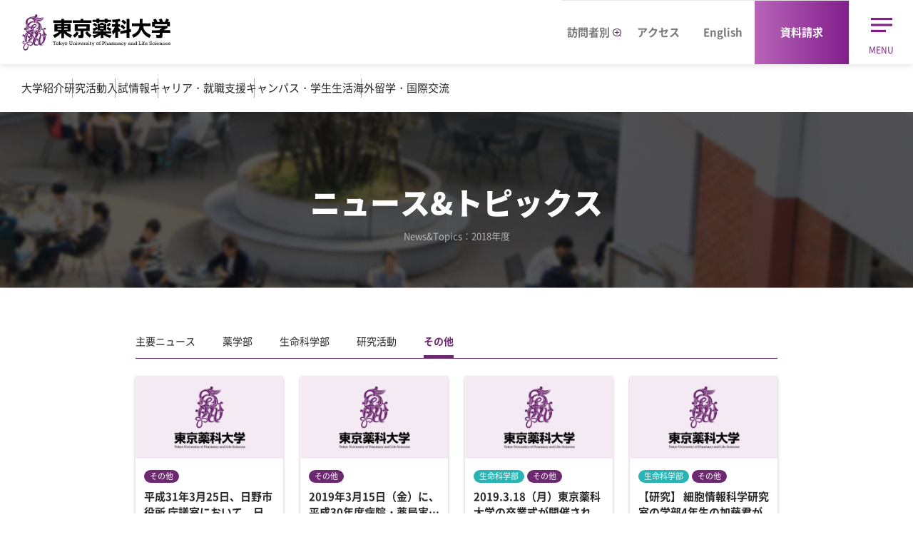

--- FILE ---
content_type: text/html
request_url: https://www.toyaku.ac.jp/newstopics/2018/?cat=cat05
body_size: 42119
content:
<!DOCTYPE html>
<html lang="ja">
<head>
<meta charset="UTF-8">
<!-- Google Tag Manager -->
<script>(function(w,d,s,l,i){w[l]=w[l]||[];w[l].push({'gtm.start':
new Date().getTime(),event:'gtm.js'});var f=d.getElementsByTagName(s)[0],
j=d.createElement(s),dl=l!='dataLayer'?'&l='+l:'';j.async=true;j.src=
'https://www.googletagmanager.com/gtm.js?id='+i+dl;f.parentNode.insertBefore(j,f);
})(window,document,'script','dataLayer','GTM-W6LKXSK');</script>
<!-- End Google Tag Manager -->

<meta http-equiv="X-UA-Compatible" content="IE=edge">
<meta name="viewport" content="width=device-width,initial-scale=1">
<meta name="format-detection" content="telephone=no">
<meta name="description" content="東京薬科大学の「ニュース&amp;トピックス - 2018年度」をご紹介します。東京薬科大学の最新情報やお知らせ、大学の取り組み、研究活動、入試情報などを配信しています。">
<title>ニュース&amp;トピックス - 2018年度｜東京薬科大学</title>
<meta property="og:url" content="https://www.toyaku.ac.jp/newstopics/2018/">
<meta property="og:type" content="article">
<meta property="og:title" content="ニュース&amp;トピックス - 2018年度｜東京薬科大学">
<meta property="og:description" content="東京薬科大学の「ニュース&amp;トピックス - 2018年度」をご紹介します。東京薬科大学の最新情報やお知らせ、大学の取り組み、研究活動、入試情報などを配信しています。">
<meta property="og:image" content="https://www.toyaku.ac.jp/common/images/img-ogp-01.jpg">
<meta name="twitter:card" content="summary_large_image">
<link rel="canonical" href="https://www.toyaku.ac.jp/newstopics/2018/">
<link rel="icon" href="/favicon.ico">
<link rel="apple-touch-icon" href="/apple-touch-icon.jpg">
<link rel="stylesheet" href="/common/css/common.css?202511171200">
<script src="/common/js/init.js" async></script>
<script src="/common/js/run.js" defer></script>
<script src="/common/js/top.js" defer></script>

</head>
<body class="cat">
<!-- ======================== Header START =================================== -->
<!-- Google Tag Manager (noscript) -->
<noscript><iframe src="https://www.googletagmanager.com/ns.html?id=GTM-W6LKXSK"
height="0" width="0" style="display:none;visibility:hidden"></iframe></noscript>
<!-- End Google Tag Manager (noscript) -->

<header class="site-header-top">
<div class="header-top-content">
<div class="header-top-wrapper">
<h1 class="header-top-logo">
<a href="/">
<img src="/common/images/logo.svg" alt="東京薬科大学 Tokyo University of Pharmacy and Life Sciences">
</a>
</h1><!-- /.header-top-logo -->

<div class="header-top-main-content">
<div class="header-top-main-nav">
<ul>
<li class="visitor"><a class="visitor visitor-btn" href="/search.html"><span>訪問者別</span><img class="ico-modal" src="/common/images/ico-modal-02.svg" alt="モーダルウィンドウで開きます"></a>
<div class="visitor-content-wrap">
<div class="visitor-content">
<div class="visitor-content-inner">

<div class="item">
<p class="hdg">訪問者別メニュー</p>

<div class="header-top-visitor-panel">
<a href="/examinee/" class="header-top-visitor-panel-item">
<p class="header-top-visitor-panel-item__title"><b>受験生の方</b></p>
<div class="header-top-visitor-panel-item__image"><img src="/common/images/img-menu-01.jpg" alt=""></div>
</a><!-- /.header-top-visitor-panel-item -->

<a href="/parents/" class="header-top-visitor-panel-item">
<p class="header-top-visitor-panel-item__title"><b>保護者高校教員の方</b></p>
<div class="header-top-visitor-panel-item__image"><img src="/common/images/img-menu-02.jpg" alt=""></div>
</a><!-- /.header-top-visitor-panel-item -->

<a href="/students/" class="header-top-visitor-panel-item">
<p class="header-top-visitor-panel-item__title"><b>在学生の方</b></p>
<div class="header-top-visitor-panel-item__image"><img src="/common/images/img-menu-03.jpg" alt=""></div>
</a><!-- /.header-top-visitor-panel-item -->

<a href="/graduates/" class="header-top-visitor-panel-item">
<p class="header-top-visitor-panel-item__title"><b>卒業生の方</b></p>
<div class="header-top-visitor-panel-item__image"><img src="/common/images/img-menu-04.jpg" alt=""></div>
</a><!-- /.header-top-visitor-panel-item -->

<a href="/recruiters/" class="header-top-visitor-panel-item">
<p class="header-top-visitor-panel-item__title"><b>採用担当の方</b></p>
<div class="header-top-visitor-panel-item__image"><img src="/common/images/img-menu-05.jpg" alt=""></div>
</a><!-- /.header-top-visitor-panel-item -->

<a href="/about/fund-support/" class="header-top-visitor-panel-item">
<p class="header-top-visitor-panel-item__title"><b>ご支援をお考えの方</b></p>
<div class="header-top-visitor-panel-item__image"><img src="/common/images/img-menu-06.jpg" alt=""></div>
</a><!-- /.header-top-visitor-panel-item -->
</div><!-- /.header-top-visitor-panel -->


</div><!-- /.item -->
</div><!-- /.visitor-content-inner -->
</div><!-- /.visitor-content -->
</div><!-- /.visitor-content-wrap -->
</li>
<li><a href="/access-bus/">アクセス</a></li>
<li><a href="/en/">English</a></li>
<li class="header-top-visitor-panel--request"><a href="/request/">資料請求</a></li>
</ul>
</div><!-- /.header-top-main-nav -->

<ul class="header-top-main-link">
<li class="header-top-main-menu"><button class="header-top-main-menu-btn" type="button"><span>MENU</span></button>
<div class="header-top-main-menu-content">


<div class="top-navigation">
<div class="top-navigation-inner">
<div class="top-navigation-wrapper">

<div class="top-navigation-item js-top-toggle">
<p class="top-navigation-item__heading js-top-toggle-hook">大学紹介</p>
<div class="js-top-toggle-content">
<div class="top-navigation-item__content">
<ul class="top-navigation-item__list link-list-a">
<li class="top-navigation-item__list-item"><a href="/about/" class="top-navigation-item__list-link"><b>大学紹介TOP</b></a></li>
<li class="top-navigation-item__list-item"><a href="/about/message/" class="top-navigation-item__list-link">理事長・学長挨拶</a></li>
<li class="top-navigation-item__list-item"><a href="/about/philosophy/" class="top-navigation-item__list-link">理念</a></li>
<li class="top-navigation-item__list-item"><a href="/about/effort/" class="top-navigation-item__list-link">東京薬科大学の取り組み</a></li>
<li class="top-navigation-item__list-item"><a href="/examinee/number-value/" class="top-navigation-item__list-link">数字で見る東薬</a></li>
<li class="top-navigation-item__list-item"><a href="/about/association/" class="top-navigation-item__list-link">東薬会</a></li>
<li class="top-navigation-item__list-item"><a href="/about/fund-support/" class="top-navigation-item__list-link">ご支援のお願い</a></li>
</ul>
</div><!-- /.content -->
</div><!-- /.js-top-toggle-content -->
</div><!-- /.top-navigation-item -->

<div class="top-navigation-item js-top-toggle">
<p class="top-navigation-item__heading js-top-toggle-hook">入試情報</p>
<div class="js-top-toggle-content">
<div class="top-navigation-item__content">
<ul class="top-navigation-item__list link-list-a">
<li class="top-navigation-item__list-item"><a href="/admissions/" class="top-navigation-item__list-link"><b>入試情報TOP</b></a></li>
<li class="top-navigation-item__list-item"><a href="/admissions/about/info-pharmacy/" class="top-navigation-item__list-link">薬学部 入試概要</a></li>
<li class="top-navigation-item__list-item"><a href="/admissions/about/info-lifescience/" class="top-navigation-item__list-link">生命科学部 入試概要</a></li>
<li class="top-navigation-item__list-item"><a href="/admissions/#anc-01" class="top-navigation-item__list-link">入試データ</a></li>
<li class="top-navigation-item__list-item"><a href="/admissions/expenses/" class="top-navigation-item__list-link">学費・奨学金制度</a></li>
</ul>
</div><!-- /.content -->
</div><!-- /.js-top-toggle-content -->
</div><!-- /.top-navigation-item -->

<div class="top-navigation-item js-top-toggle">
<p class="top-navigation-item__heading js-top-toggle-hook">キャンパス・学生生活</p>
<div class="js-top-toggle-content">
<div class="top-navigation-item__content">
<ul class="top-navigation-item__list link-list-a">
<li class="top-navigation-item__list-item"><a href="/campus/" class="top-navigation-item__list-link"><b>キャンパス・学生生活TOP</b></a></li>
<li class="top-navigation-item__list-item"><a href="/campus/#anc-02" class="top-navigation-item__list-link">八王子キャンパス</a></li>
<li class="top-navigation-item__list-item"><a href="/campus/dormitory/" class="top-navigation-item__list-link">学生寮</a></li>
<li class="top-navigation-item__list-item"><a href="/campus/club/" class="top-navigation-item__list-link">クラブ・同好会紹介</a></li>
<li class="top-navigation-item__list-item"><a href="/campus/hachioji/plant/" class="top-navigation-item__list-link">薬用植物園</a></li>
<li class="top-navigation-item__list-item"><a href="https://lib-news.toyaku.ac.jp" class="top-navigation-item__list-link" target="_blank">図書館<img class="ico-external" src="/common/images/ico-external-01.svg" alt="別ウィンドウで開きます"></a></li>
<li class="top-navigation-item__list-item"><a href="https://archives.toyaku.ac.jp" class="top-navigation-item__list-link" target="_blank">史料館<img class="ico-external" src="/common/images/ico-external-01.svg" alt="別ウィンドウで開きます"></a></li>
</ul>
</div><!-- /.content -->
</div><!-- /.js-top-toggle-content -->
</div><!-- /.top-navigation-item -->

<div class="top-navigation-item js-top-toggle">
<p class="top-navigation-item__heading js-top-toggle-hook">研究活動</p>
<div class="js-top-toggle-content">
<div class="top-navigation-item__content">
<ul class="top-navigation-item__list link-list-a">
<li class="top-navigation-item__list-item"><a href="/research/" class="top-navigation-item__list-link"><b>研究活動TOP</b></a></li>
<li class="top-navigation-item__list-item"><a href="/research/#anc-01" class="top-navigation-item__list-link">研究の特徴</a></li>
<li class="top-navigation-item__list-item"><a href="/research/advanced/" class="top-navigation-item__list-link">研究者が語る東薬の先端研究</a></li>
<li class="top-navigation-item__list-item"><a href="/research/labo/index-1.html" class="top-navigation-item__list-link">研究室一覧</a></li>
<li class="top-navigation-item__list-item"><a href="/examinee/search/#tab-02" class="top-navigation-item__list-link">興味ある研究を探す</a></li>
</ul>
</div><!-- /.content -->
</div><!-- /.js-top-toggle-content -->
</div><!-- /.top-navigation-item -->

<div class="top-navigation-item js-top-toggle">
<p class="top-navigation-item__heading js-top-toggle-hook">キャリア・就職支援</p>
<div class="js-top-toggle-content">
<div class="top-navigation-item__content">
<ul class="top-navigation-item__list link-list-a">
<li class="top-navigation-item__list-item"><a href="/career/" class="top-navigation-item__list-link"><b>キャリア・就職支援TOP</b></a></li>
<li class="top-navigation-item__list-item"><a href="/career/data/" class="top-navigation-item__list-link">進路就職データ</a></li>
<li class="top-navigation-item__list-item"><a href="/career/qualification/" class="top-navigation-item__list-link">薬剤師国家試験・資格取得</a></li>
<li class="top-navigation-item__list-item"><a href="/interview/alumni/" class="top-navigation-item__list-link">卒業生インタビュー</a></li>
<li class="top-navigation-item__list-item"><a href="/examinee/search/" class="top-navigation-item__list-link">職業・研究から探す</a></li>
<li class="top-navigation-item__list-item"><a href="/about/effort/society/pharmacist-seminar/" class="top-navigation-item__list-link">薬剤師勉強会</a></li>
</ul>
</div><!-- /.content -->
</div><!-- /.js-top-toggle-content -->
</div><!-- /.top-navigation-item -->

<div class="top-navigation-item js-top-toggle">
<p class="top-navigation-item__heading js-top-toggle-hook">海外留学・国際交流</p>
<div class="js-top-toggle-content">
<div class="top-navigation-item__content">
<ul class="top-navigation-item__list link-list-a">
<li class="top-navigation-item__list-item"><a href="/overseas/" class="top-navigation-item__list-link"><b>海外留学・国際交流TOP</b></a></li>
<li class="top-navigation-item__list-item"><a href="/overseas/study-abroad/" class="top-navigation-item__list-link">海外留学・海外研修</a></li>
<li class="top-navigation-item__list-item"><a href="/overseas/international/" class="top-navigation-item__list-link">国際交流</a></li>
<li class="top-navigation-item__list-item"><a href="/interview/students/?cat=cat02" class="top-navigation-item__list-link">在学生インタビュー</a></li>
</ul>
</div><!-- /.content -->
</div><!-- /.js-top-toggle-content -->
</div><!-- /.top-navigation-item -->
</div><!-- /.top-navigation-wrapper -->
</div><!-- /.top-navigation-inner -->
</div><!-- /.top-navigation -->


<a href="/request/" class="top-navigation-request">資料請求</a>

<div class="top-navigation-search">
<div class="_sitesearch-search">
<form class="_sitesearch-search-form" method="get" action="/search.html">
<input type="text" placeholder="キーワード" name="q" id="q" value="" title="search query" class="_sitesearch-search-input">
<input type="submit" name="検索" value="検索" class="_sitesearch-search-button">
<input type="hidden" name="ssr" value="group1:PF_FILETYPE:html">
</form>
</div>
</div><!-- /.top-navigation-search -->

<div class="top-navigation-sns">
<ul class="top-navigation-sns-link">
<li><a href="https://x.com/toyaku_univ_pr" target="_blank" tabindex="0"><img src="/common/images/icon-x.png" alt="X"></a></li>
<li><a href="http://nav.cx/aOXXIzB" target="_blank" tabindex="0"><img src="/common/images/icon-line.png" alt="LINE"></a></li>
<li><a href="https://www.youtube.com/channel/UCl-cMfF2HemS5aEhENE_HQA" target="_blank" tabindex="0"><img src="/common/images/icon-youtube.png" alt="youtube"></a></li>
<li><a href="https://www.instagram.com/tupls_pr/" target="_blank" tabindex="0"><img width="32" height="32" src="/common/images/icon-instagram.png" alt="instagram"></a></li>
<li><a href="https://www.facebook.com/toyakuuniversity" target="_blank" tabindex="0"><img src="/common/images/icon-facebook.png" alt="facebook"></a></li>
</ul><!-- /.top-navigation-sns-link -->
</div><!-- /.top-navigation-sns -->

</div><!-- /.header-top-target-wrap -->
</li>
</ul>
</div><!-- /.header-top-main-content -->
</div><!-- /.header-top-wrapper -->

<div class="header-top-sub-content header-top-sub-content--about">
<ul>
<li><a href="/about/">大学紹介</a></li>
<li><a href="/research/">研究活動</a></li>
<li><a href="/admissions/">入試情報</a></li>
<li><a href="/career/">キャリア・就職支援</a></li>
<li><a href="/campus/">キャンパス・学生生活</a></li>
<li><a href="/overseas/">海外留学・国際交流</a></li>
</ul>
</div><!-- /.header-top-sub-content -->

<div class="header-top-sub-content header-top-sub-content--department">
<ul>
<li class="_exam"><a href="/examinee/"><img src="/images/icon-index-01.svg" alt=""><span>受験生の方へ</span></a></li>
<li class="_pharm"><a href="/pharmacy/"><img src="/images/icon-index-02.svg" alt=""><span>薬学部</span></a></li>
<li class="_life-sci"><a href="/lifescience/"><img src="/images/icon-index-03.svg" alt=""><span>生命科学部</span></a></li>
</ul>
</div><!-- /.header-top-sub-content -->
</div>


</header>
<!-- ======================== Header END =================================== -->

<!-- ======================== Contents START ======================== -->
<main>
<div class="hdg-cat-a-wrap">
<img src="/common/images/bg-hdg-01.jpg" alt="">
<div class="hdg-cat-a-content">
<h1 class="hdg-cat-a">ニュース&amp;トピックス<span class="sub-txt">News&amp;Topics：2018年度</span></h1>
</div><!-- /.hdg-cat-a-content -->
</div>

<div class="site-contents">
<div class="site-contents-inner">

<div class="tab-a">
<div class="tab-list-wrap">
<div class="tab-list">
<div class="list-tab-wrap">
<ul class="list-tab-a">
<li><a href="/newstopics/2018/">主要ニュース</a></li>
<li><a href="/newstopics/2018/?cat=pharm">薬学部</a></li>
<li><a href="/newstopics/2018/?cat=life-sci">生命科学部</a></li>
<li><a href="/newstopics/2018/?cat=cat02">研究活動</a></li>
<li class="is-active"><a href="/newstopics/2018/?cat=cat05">その他</a></li>
</ul>
</div><!-- /.list-tab-wrap -->
</div><!-- /.tab-list -->
</div><!-- /.tab-list-wrap -->

<div class="tab-content">
<ul class="lyt-panel-a">
<li>
<a href="/newstopics/2018/0327_2958.html">
<div class="inner">
<div class="img _trim">
<img src="/newstopics/images/index-05.jpg" alt="日野市との相互協力・連携協定の締結について">
</div><!-- /.img -->
<div class="content">
<ul class="list-label-a">
<li class="other">その他</li>
</ul>
<p>平成31年3月25日、日野市役所 庁議室において、日野…</p>
</div><!-- /.content -->
<div class="content-info">
<ul class="list-info">
<li class="date">2019.03.27</li>
</ul><!-- /.list-info -->
</div><!-- /.content-info -->
</div><!-- /.inner -->
</a>
</li>
<li>
<a href="/newstopics/2018/0325_2963.html">
<div class="inner">
<div class="img _trim">
<img src="/newstopics/images/index-05.jpg" alt="平成30年度 実務実習合同報告会が開催されました">
</div><!-- /.img -->
<div class="content">
<ul class="list-label-a">
<li class="other">その他</li>
</ul>
<p>2019年3月15日（金）に、平成30年度病院・薬局実…</p>
</div><!-- /.content -->
<div class="content-info">
<ul class="list-info">
<li class="date">2019.03.25</li>
</ul><!-- /.list-info -->
</div><!-- /.content-info -->
</div><!-- /.inner -->
</a>
</li>
<li>
<a href="/lifescience/newstopics/2018/0325_2959.html">
<div class="inner">
<div class="img _trim">
<img src="/lifescience/newstopics/images/index-05.jpg" alt="2019.3.18（月）東京薬科大学の卒業式が開催されました。">
</div><!-- /.img -->
<div class="content">
<ul class="list-label-a">
<li class="life-sci">生命科学部</li>
<li class="other">その他</li>
</ul>
<p>2019.3.18（月）東京薬科大学の卒業式が開催されま...</p>
</div><!-- /.content -->
<div class="content-info">
<ul class="list-info">
<li class="date">2019.03.25</li>
</ul><!-- /.list-info -->
</div><!-- /.content-info -->
</div><!-- /.inner -->
</a>
</li>
<li>
<a href="/lifescience/newstopics/2018/0324_2997.html">
<div class="inner">
<div class="img _trim">
<img src="/lifescience/newstopics/images/index-05.jpg" alt="【研究】 細胞情報科学研究室の学部4年生の加藤君が農芸化学会優秀発表に選ばれました。">
</div><!-- /.img -->
<div class="content">
<ul class="list-label-a">
<li class="life-sci">生命科学部</li>
<li class="other">その他</li>
</ul>
<p>【研究】 細胞情報科学研究室の学部4年生の加藤君が農芸...</p>
</div><!-- /.content -->
<div class="content-info">
<ul class="list-info">
<li class="date">2019.03.24</li>
</ul><!-- /.list-info -->
</div><!-- /.content-info -->
</div><!-- /.inner -->
</a>
</li>
<li>
<a href="/pharmacy/newstopics/2018/0320_3086.html">
<div class="inner">
<div class="img _trim">
<img src="/pharmacy/newstopics/images/index-05.jpg" alt="薬学実務実習教育センター 勝山 壮 准教授が第4回AROMA RESEARCH論文賞を受賞しました">
</div><!-- /.img -->
<div class="content">
<ul class="list-label-a">
<li class="pharm">薬学部</li>
<li class="other">その他</li>
</ul>
<p>薬学実務実習教育センター 勝山 壮 准教授が第4回AR…</p>
</div><!-- /.content -->
<div class="content-info">
<ul class="list-info">
<li class="date">2019.03.20</li>
</ul><!-- /.list-info -->
</div><!-- /.content-info -->
</div><!-- /.inner -->
</a>
</li>
<li>
<a href="/newstopics/2018/0312_2966.html">
<div class="inner">
<div class="img _trim">
<img src="/newstopics/images/index-05.jpg" alt="長春中医薬大学（中国吉林省）の学生10名が来日し、本学で臨床研修を行いました。">
</div><!-- /.img -->
<div class="content">
<ul class="list-label-a">
<li class="other">その他</li>
</ul>
<p>2月18日（月）～22日（金）にかけて、協定校である中…</p>
</div><!-- /.content -->
<div class="content-info">
<ul class="list-info">
<li class="date">2019.03.12</li>
</ul><!-- /.list-info -->
</div><!-- /.content-info -->
</div><!-- /.inner -->
</a>
</li>
<li>
<a href="/lifescience/newstopics/2018/0308_3000.html">
<div class="inner">
<div class="img _trim">
<img src="/lifescience/newstopics/images/index-05.jpg" alt="3/8「オルガネラ接触場の形成機構と破綻による疾患」 で細胞情報科学の前本助教が発表しました。">
</div><!-- /.img -->
<div class="content">
<ul class="list-label-a">
<li class="life-sci">生命科学部</li>
<li class="other">その他</li>
</ul>
<p>3/8「オルガネラ接触場の形成機構と破綻による疾患」 ...</p>
</div><!-- /.content -->
<div class="content-info">
<ul class="list-info">
<li class="date">2019.03.08</li>
</ul><!-- /.list-info -->
</div><!-- /.content-info -->
</div><!-- /.inner -->
</a>
</li>
<li>
<a href="/newstopics/2018/0308_2970.html">
<div class="inner">
<div class="img _trim">
<img src="/newstopics/images/index-05.jpg" alt="東日本大震災から八周年にあたり追悼の意を表します">
</div><!-- /.img -->
<div class="content">
<ul class="list-label-a">
<li class="other">その他</li>
</ul>
<p>未曾有の被害をもたらした東日本大震災の発生から八年の月…</p>
</div><!-- /.content -->
<div class="content-info">
<ul class="list-info">
<li class="date">2019.03.08</li>
</ul><!-- /.list-info -->
</div><!-- /.content-info -->
</div><!-- /.inner -->
</a>
</li>
<li>
<a href="/newstopics/2018/0305_2971.html">
<div class="inner">
<div class="img _trim">
<img src="/newstopics/images/index-05.jpg" alt="2018年度 薬学部「米国臨床薬学研修」がUSCにて行われました">
</div><!-- /.img -->
<div class="content">
<ul class="list-label-a">
<li class="other">その他</li>
</ul>
<p>本学薬学部では毎年、協定校である南カリフォルニア大学（…</p>
</div><!-- /.content -->
<div class="content-info">
<ul class="list-info">
<li class="date">2019.03.05</li>
</ul><!-- /.list-info -->
</div><!-- /.content-info -->
</div><!-- /.inner -->
</a>
</li>
<li>
<a href="/lifescience/newstopics/2018/0304_2960.html">
<div class="inner">
<div class="img _trim">
<img src="/lifescience/newstopics/images/index-05.jpg" alt="企業研究合同フォーラムが開催されました。">
</div><!-- /.img -->
<div class="content">
<ul class="list-label-a">
<li class="life-sci">生命科学部</li>
<li class="other">その他</li>
</ul>
<p>企業研究合同フォーラムが開催されました。</p>
</div><!-- /.content -->
<div class="content-info">
<ul class="list-info">
<li class="date">2019.03.04</li>
</ul><!-- /.list-info -->
</div><!-- /.content-info -->
</div><!-- /.inner -->
</a>
</li>
<li>
<a href="/lifescience/newstopics/2018/0302_3001.html">
<div class="inner">
<div class="img _trim">
<img src="/lifescience/newstopics/images/index-05.jpg" alt="平成30年度卒業論文発表会・修士論文発表会が行われました。">
</div><!-- /.img -->
<div class="content">
<ul class="list-label-a">
<li class="life-sci">生命科学部</li>
<li class="other">その他</li>
</ul>
<p>平成30年度卒業論文発表会・修士論文発表会が行われました。</p>
</div><!-- /.content -->
<div class="content-info">
<ul class="list-info">
<li class="date">2019.03.02</li>
</ul><!-- /.list-info -->
</div><!-- /.content-info -->
</div><!-- /.inner -->
</a>
</li>
<li>
<a href="/lifescience/newstopics/2018/0301_3050.html">
<div class="inner">
<div class="img _trim">
<img src="/lifescience/newstopics/images/index-05.jpg" alt="NHK総合のニュース番組（シブ5時）で生命エネルギー工学研究室が紹介されました。">
</div><!-- /.img -->
<div class="content">
<ul class="list-label-a">
<li class="life-sci">生命科学部</li>
<li class="other">その他</li>
</ul>
<p>NHK総合のニュース番組（シブ5時）で生命エネルギー工...</p>
</div><!-- /.content -->
<div class="content-info">
<ul class="list-info">
<li class="date">2019.03.01</li>
</ul><!-- /.list-info -->
</div><!-- /.content-info -->
</div><!-- /.inner -->
</a>
</li>
<li>
<a href="/pharmacy/newstopics/2018/0301_3089.html">
<div class="inner">
<div class="img _trim">
<img src="/pharmacy/newstopics/images/index-05.jpg" alt="生命・医療倫理学研究室 櫻井 浩子准教授が第13回関東工学教育協会賞（論文・論説賞）を受賞しました">
</div><!-- /.img -->
<div class="content">
<ul class="list-label-a">
<li class="pharm">薬学部</li>
<li class="other">その他</li>
</ul>
<p>生命・医療倫理学研究室 櫻井 浩子准教授が第13回関東…</p>
</div><!-- /.content -->
<div class="content-info">
<ul class="list-info">
<li class="date">2019.03.01</li>
</ul><!-- /.list-info -->
</div><!-- /.content-info -->
</div><!-- /.inner -->
</a>
</li>
<li>
<a href="/newstopics/2018/0225_2973.html">
<div class="inner">
<div class="img _trim">
<img src="/newstopics/images/index-05.jpg" alt="2019年度実務実習事前講座（プレ教育）を実施しました">
</div><!-- /.img -->
<div class="content">
<ul class="list-label-a">
<li class="other">その他</li>
</ul>
<p>2019年2月18日（月）に、2019年度の薬学部 病…</p>
</div><!-- /.content -->
<div class="content-info">
<ul class="list-info">
<li class="date">2019.02.25</li>
</ul><!-- /.list-info -->
</div><!-- /.content-info -->
</div><!-- /.inner -->
</a>
</li>
<li>
<a href="/newstopics/2018/0225_2972.html">
<div class="inner">
<div class="img _trim">
<img src="/newstopics/images/index-05.jpg" alt="2019年度 東京薬科大学白衣授与式を執り行いました">
</div><!-- /.img -->
<div class="content">
<ul class="list-label-a">
<li class="other">その他</li>
</ul>
<p>2019年2月18日（月）、東京薬科大学白衣授与式を執…</p>
</div><!-- /.content -->
<div class="content-info">
<ul class="list-info">
<li class="date">2019.02.25</li>
</ul><!-- /.list-info -->
</div><!-- /.content-info -->
</div><!-- /.inner -->
</a>
</li>
<li>
<a href="/lifescience/newstopics/2018/0216_3003.html">
<div class="inner">
<div class="img _trim">
<img src="/lifescience/newstopics/images/index-05.jpg" alt="分子生物化学研究室の藤川先生へのインタビューが、リバネスの雑誌someoneに掲載されています">
</div><!-- /.img -->
<div class="content">
<ul class="list-label-a">
<li class="life-sci">生命科学部</li>
<li class="other">その他</li>
</ul>
<p>分子生物化学研究室の藤川先生へのインタビューが、リバネ...</p>
</div><!-- /.content -->
<div class="content-info">
<ul class="list-info">
<li class="date">2019.02.16</li>
</ul><!-- /.list-info -->
</div><!-- /.content-info -->
</div><!-- /.inner -->
</a>
</li>
<li>
<a href="/lifescience/newstopics/2018/0216_3002.html">
<div class="inner">
<div class="img _trim">
<img src="/lifescience/newstopics/images/index-05.jpg" alt="藤川助教が日本薬学会 第139年会シンポジウム「Diversity-orientedシンポジウム：若手海外挑戦がひらく多様性のトビラ 」に登壇します。">
</div><!-- /.img -->
<div class="content">
<ul class="list-label-a">
<li class="life-sci">生命科学部</li>
<li class="other">その他</li>
</ul>
<p>藤川助教が日本薬学会 第139年会シンポジウム「Div...</p>
</div><!-- /.content -->
<div class="content-info">
<ul class="list-info">
<li class="date">2019.02.16</li>
</ul><!-- /.list-info -->
</div><!-- /.content-info -->
</div><!-- /.inner -->
</a>
</li>
<li>
<a href="/newstopics/2018/0214_2974.html">
<div class="inner">
<div class="img _trim">
<img src="/newstopics/images/index-05.jpg" alt="生命科学部1年生の学生提案が実現（八王子・銭湯展覧会）">
</div><!-- /.img -->
<div class="content">
<ul class="list-label-a">
<li class="other">その他</li>
</ul>
<p>本学生命科学部では、1年次の授業で産学官連携PBL授業…</p>
</div><!-- /.content -->
<div class="content-info">
<ul class="list-info">
<li class="date">2019.02.14</li>
</ul><!-- /.list-info -->
</div><!-- /.content-info -->
</div><!-- /.inner -->
</a>
</li>
<li>
<a href="/lifescience/newstopics/2018/0214_2961.html">
<div class="inner">
<div class="img _trim">
<img src="/lifescience/newstopics/images/index-05.jpg" alt="産学公連携PBL授業（1年生・生命と社会）での提案「小学生の絵で「銭湯展覧会」をやろう！」が実現し、プレスリリースされました。">
</div><!-- /.img -->
<div class="content">
<ul class="list-label-a">
<li class="life-sci">生命科学部</li>
<li class="other">その他</li>
</ul>
<p>産学公連携PBL授業（1年生・生命と社会）での提案「小...</p>
</div><!-- /.content -->
<div class="content-info">
<ul class="list-info">
<li class="date">2019.02.14</li>
</ul><!-- /.list-info -->
</div><!-- /.content-info -->
</div><!-- /.inner -->
</a>
</li>
<li>
<a href="/lifescience/newstopics/2018/0131_3004.html">
<div class="inner">
<div class="img _trim">
<img src="/lifescience/newstopics/images/index-05.jpg" alt="遺伝性認知症および筋萎縮性側索硬化症の原因遺伝子産物が、神経変性を誘発するしくみに関する論文が受理されました。">
</div><!-- /.img -->
<div class="content">
<ul class="list-label-a">
<li class="life-sci">生命科学部</li>
<li class="other">その他</li>
</ul>
<p>遺伝性認知症および筋萎縮性側索硬化症の原因遺伝子産物が...</p>
</div><!-- /.content -->
<div class="content-info">
<ul class="list-info">
<li class="date">2019.01.31</li>
</ul><!-- /.list-info -->
</div><!-- /.content-info -->
</div><!-- /.inner -->
</a>
</li>
</ul>

</div><!-- /.tab-content -->
</div><!-- /.tab-a -->

<div class="nav-pager-a">
<div class="txt">
<p>140件中 1～20件表示</p>
</div><!-- /.txt -->
<div class="pager">
<ul>
<li><span class="prev _disabled"><span>前のページ</span></span></li>
<li><b class="is-active">1</b></li>
<li><a href="/newstopics/2018/?cat=cat05&page=2">2</a></li>
<li><a href="/newstopics/2018/?cat=cat05&page=3">3</a></li>
<li><a class="next" href="/newstopics/2018/?cat=cat05&page=2"><span>次のページ</span></a></li>
</ul>
</div><!-- /.pager -->

</div><!-- /.nav-pager-a -->


</div><!-- /.site-contents-inner -->
</div><!-- /.site-contents -->


<div class="box-rel-a">
<div class="box-rel-a-inner">
<dl>
<div class="item">
<dt class="link">関連リンク</dt>
<dd>
<div class="inner">
<ul class="link-list-a _inline">
<li><a href="/event/">イベント情報</a></li>
</ul>
</div><!-- /.inner -->
</dd>
</div><!-- /.item -->
<div class="item">
<dt class="search">年度から探す</dt>
<dd>
<div class="inner">
<ul class="link-list-a _inline">
<li><a href="/newstopics/2025/">2025年度</a></li>
<li><a href="/newstopics/2024/">2024年度</a></li>
<li><a href="/newstopics/2023/">2023年度</a></li>
<li><a href="/newstopics/2022/">2022年度</a></li>
<li><a href="/newstopics/2021/">2021年度</a></li>
<li><a href="/newstopics/2020/">2020年度</a></li>
<li><a href="/newstopics/2019/">2019年度</a></li>
<li><a href="/newstopics/2018/">2018年度</a></li>
</ul>
</div><!-- /.inner -->
</dd>
</div><!-- /.item -->

</dl>
</div><!-- /.box-rel-a-inner -->
</div><!-- /.box-rel-a -->

<div class="breadcrumb">
<div class="breadcrumb-inner">
<ol>
<li><a href="/"><img class="ico-home" src="/common/images/ico-home-01.svg" alt="HOME"></a></li>
<li><a href="/newstopics/">ニュース&amp;トピックス</a></li>
<li>2018年度</li>
</ol>
</div><!-- /.breadcrumb-inner -->
</div><!-- /.breadcrumb -->

</main>
<!-- ======================== Contents END ======================== -->

<!-- ======================== Footer START =================================== -->
<footer class="site-footer-top">
<div class="page-top">
<div class="page-top-inner">
<p><a href="#top">ページトップ</a></p>
</div><!-- /.page-top-inner -->
</div><!-- /.page-top -->

<div class="footer-top-item">
<div class="footer-top-item-inner">
<a href="/" class="footer-top-logo">
<img class="adj-size-height" src="/common/images/logo-01.svg" alt="東京薬科大学 Tokyo University of Pharmacy and Life Sciences">
</a><!-- /.footer-top-logo -->


<div class="top-navigation">
<div class="top-navigation-inner">
<div class="top-navigation-wrapper">

<div class="top-navigation-item js-top-toggle">
<p class="top-navigation-item__heading js-top-toggle-hook">大学紹介</p>
<div class="js-top-toggle-content">
<div class="top-navigation-item__content">
<ul class="top-navigation-item__list link-list-a">
<li class="top-navigation-item__list-item"><a href="/about/" class="top-navigation-item__list-link"><b>大学紹介TOP</b></a></li>
<li class="top-navigation-item__list-item"><a href="/about/message/" class="top-navigation-item__list-link">理事長・学長挨拶</a></li>
<li class="top-navigation-item__list-item"><a href="/about/philosophy/" class="top-navigation-item__list-link">理念</a></li>
<li class="top-navigation-item__list-item"><a href="/about/effort/" class="top-navigation-item__list-link">東京薬科大学の取り組み</a></li>
<li class="top-navigation-item__list-item"><a href="/examinee/number-value/" class="top-navigation-item__list-link">数字で見る東薬</a></li>
<li class="top-navigation-item__list-item"><a href="/about/association/" class="top-navigation-item__list-link">東薬会</a></li>
<li class="top-navigation-item__list-item"><a href="/about/fund-support/" class="top-navigation-item__list-link">ご支援のお願い</a></li>
</ul>
</div><!-- /.content -->
</div><!-- /.js-top-toggle-content -->
</div><!-- /.top-navigation-item -->

<div class="top-navigation-item js-top-toggle">
<p class="top-navigation-item__heading js-top-toggle-hook">入試情報</p>
<div class="js-top-toggle-content">
<div class="top-navigation-item__content">
<ul class="top-navigation-item__list link-list-a">
<li class="top-navigation-item__list-item"><a href="/admissions/" class="top-navigation-item__list-link"><b>入試情報TOP</b></a></li>
<li class="top-navigation-item__list-item"><a href="/admissions/about/info-pharmacy/" class="top-navigation-item__list-link">薬学部 入試概要</a></li>
<li class="top-navigation-item__list-item"><a href="/admissions/about/info-lifescience/" class="top-navigation-item__list-link">生命科学部 入試概要</a></li>
<li class="top-navigation-item__list-item"><a href="/admissions/#anc-01" class="top-navigation-item__list-link">入試データ</a></li>
<li class="top-navigation-item__list-item"><a href="/admissions/expenses/" class="top-navigation-item__list-link">学費・奨学金制度</a></li>
</ul>
</div><!-- /.content -->
</div><!-- /.js-top-toggle-content -->
</div><!-- /.top-navigation-item -->

<div class="top-navigation-item js-top-toggle">
<p class="top-navigation-item__heading js-top-toggle-hook">キャンパス・学生生活</p>
<div class="js-top-toggle-content">
<div class="top-navigation-item__content">
<ul class="top-navigation-item__list link-list-a">
<li class="top-navigation-item__list-item"><a href="/campus/" class="top-navigation-item__list-link"><b>キャンパス・学生生活TOP</b></a></li>
<li class="top-navigation-item__list-item"><a href="/campus/#anc-02" class="top-navigation-item__list-link">八王子キャンパス</a></li>
<li class="top-navigation-item__list-item"><a href="/campus/dormitory/" class="top-navigation-item__list-link">学生寮</a></li>
<li class="top-navigation-item__list-item"><a href="/campus/club/" class="top-navigation-item__list-link">クラブ・同好会紹介</a></li>
<li class="top-navigation-item__list-item"><a href="/campus/hachioji/plant/" class="top-navigation-item__list-link">薬用植物園</a></li>
<li class="top-navigation-item__list-item"><a href="https://lib-news.toyaku.ac.jp" class="top-navigation-item__list-link" target="_blank">図書館<img class="ico-external" src="/common/images/ico-external-01.svg" alt="別ウィンドウで開きます"></a></li>
<li class="top-navigation-item__list-item"><a href="https://archives.toyaku.ac.jp" class="top-navigation-item__list-link" target="_blank">史料館<img class="ico-external" src="/common/images/ico-external-01.svg" alt="別ウィンドウで開きます"></a></li>
</ul>
</div><!-- /.content -->
</div><!-- /.js-top-toggle-content -->
</div><!-- /.top-navigation-item -->

<div class="top-navigation-item js-top-toggle">
<p class="top-navigation-item__heading js-top-toggle-hook">研究活動</p>
<div class="js-top-toggle-content">
<div class="top-navigation-item__content">
<ul class="top-navigation-item__list link-list-a">
<li class="top-navigation-item__list-item"><a href="/research/" class="top-navigation-item__list-link"><b>研究活動TOP</b></a></li>
<li class="top-navigation-item__list-item"><a href="/research/#anc-01" class="top-navigation-item__list-link">研究の特徴</a></li>
<li class="top-navigation-item__list-item"><a href="/research/advanced/" class="top-navigation-item__list-link">研究者が語る東薬の先端研究</a></li>
<li class="top-navigation-item__list-item"><a href="/research/labo/index-1.html" class="top-navigation-item__list-link">研究室一覧</a></li>
<li class="top-navigation-item__list-item"><a href="/examinee/search/#tab-02" class="top-navigation-item__list-link">興味ある研究を探す</a></li>
</ul>
</div><!-- /.content -->
</div><!-- /.js-top-toggle-content -->
</div><!-- /.top-navigation-item -->

<div class="top-navigation-item js-top-toggle">
<p class="top-navigation-item__heading js-top-toggle-hook">キャリア・就職支援</p>
<div class="js-top-toggle-content">
<div class="top-navigation-item__content">
<ul class="top-navigation-item__list link-list-a">
<li class="top-navigation-item__list-item"><a href="/career/" class="top-navigation-item__list-link"><b>キャリア・就職支援TOP</b></a></li>
<li class="top-navigation-item__list-item"><a href="/career/data/" class="top-navigation-item__list-link">進路就職データ</a></li>
<li class="top-navigation-item__list-item"><a href="/career/qualification/" class="top-navigation-item__list-link">薬剤師国家試験・資格取得</a></li>
<li class="top-navigation-item__list-item"><a href="/interview/alumni/" class="top-navigation-item__list-link">卒業生インタビュー</a></li>
<li class="top-navigation-item__list-item"><a href="/examinee/search/" class="top-navigation-item__list-link">職業・研究から探す</a></li>
<li class="top-navigation-item__list-item"><a href="/about/effort/society/pharmacist-seminar/" class="top-navigation-item__list-link">薬剤師勉強会</a></li>
</ul>
</div><!-- /.content -->
</div><!-- /.js-top-toggle-content -->
</div><!-- /.top-navigation-item -->

<div class="top-navigation-item js-top-toggle">
<p class="top-navigation-item__heading js-top-toggle-hook">海外留学・国際交流</p>
<div class="js-top-toggle-content">
<div class="top-navigation-item__content">
<ul class="top-navigation-item__list link-list-a">
<li class="top-navigation-item__list-item"><a href="/overseas/" class="top-navigation-item__list-link"><b>海外留学・国際交流TOP</b></a></li>
<li class="top-navigation-item__list-item"><a href="/overseas/study-abroad/" class="top-navigation-item__list-link">海外留学・海外研修</a></li>
<li class="top-navigation-item__list-item"><a href="/overseas/international/" class="top-navigation-item__list-link">国際交流</a></li>
<li class="top-navigation-item__list-item"><a href="/interview/students/?cat=cat02" class="top-navigation-item__list-link">在学生インタビュー</a></li>
</ul>
</div><!-- /.content -->
</div><!-- /.js-top-toggle-content -->
</div><!-- /.top-navigation-item -->
</div><!-- /.top-navigation-wrapper -->
</div><!-- /.top-navigation-inner -->
</div><!-- /.top-navigation -->

</div><!-- /.footer-top-item-inner -->
</div><!-- /.footer-top-item -->

<div class="footer-top-info">
<div class="footer-top-info-inner">
<div class="footer-top-link-wrap">
<ul class="footer-top-link">
<li><a href="/privacy/">プライバシーポリシー</a></li>
<li><a href="/sitepolicy/">サイトポリシー</a></li>
<li><a href="/inquiry/">お問い合わせ</a></li>
</ul>
</div><!-- /.footer-top-link-wrap -->

<ul class="footer-top-sns-link">
<li><a href="https://x.com/toyaku_univ_pr" target="_blank" tabindex="0"><img src="/common/images/icon-x.png" alt="X"></a></li>
<li><a href="http://nav.cx/aOXXIzB" target="_blank" tabindex="0"><img src="/common/images/icon-line.png" alt="LINE"></a></li>
<li><a href="https://www.youtube.com/channel/UCl-cMfF2HemS5aEhENE_HQA" target="_blank" tabindex="0"><img src="/common/images/icon-youtube.png" alt="youtube"></a></li>
<li><a href="https://www.instagram.com/tupls_pr/" target="_blank" tabindex="0"><img width="32" height="32" src="/common/images/icon-instagram.png" alt="instagram"></a></li>
<li><a href="https://www.facebook.com/toyakuuniversity" target="_blank" tabindex="0"><img src="/common/images/icon-facebook.png" alt="facebook"></a></li>
</ul>

<p class="footer-top-copyright"><small>&copy; Tokyo University of Pharmacy and Life Sciences. All rights reserved.</small></p>
</div><!-- /.footer-top-info-inner -->
</div><!-- /.footer-top-info -->
</footer>

<!-- ======================== Footer END =================================== -->
</body>
</html>

--- FILE ---
content_type: image/svg+xml
request_url: https://www.toyaku.ac.jp/common/images/ico-external-01.svg
body_size: 319
content:
<svg xmlns="http://www.w3.org/2000/svg" width="8" height="8"><defs><style>.cls-1{fill:#000272}</style></defs><g id="レイヤー_2" data-name="レイヤー 2"><g id="icon"><g id="グループ化_2" data-name="グループ化 2"><path id="長方形_25" data-name="長方形 25" class="cls-1" d="M2 0h6v6H2z"/><path id="パス_16" data-name="パス 16" class="cls-1" d="M1 7V2H0v6h6V7z"/></g></g></g></svg>

--- FILE ---
content_type: image/svg+xml
request_url: https://www.toyaku.ac.jp/common/css/images/svg-sprite.svg
body_size: 21293
content:
<?xml version="1.0" encoding="utf-8"?><svg width="224" height="218" viewBox="0 0 224 218" xmlns="http://www.w3.org/2000/svg" xmlns:xlink="http://www.w3.org/1999/xlink"><svg width="22" height="26" viewBox="-5 -5 22 26" id="ico-access-01" x="142" y="60" xmlns="http://www.w3.org/2000/svg"><path d="M6 0a6 6 0 00-6 6c0 3.31 6 10 6 10s6-6.69 6-10a6 6 0 00-6-6zm0 9a3 3 0 113-3 3 3 0 01-3 3z" fill="#6d2970"/></svg><svg width="22" height="26" viewBox="-5 -5 22 26" id="ico-access-02" x="142" y="86" xmlns="http://www.w3.org/2000/svg"><path d="M6 0a6 6 0 00-6 6c0 3.31 6 10 6 10s6-6.69 6-10a6 6 0 00-6-6zm0 9a3 3 0 113-3 3 3 0 01-3 3z" fill="#3278d2"/></svg><svg width="22" height="26" viewBox="-5 -5 22 26" id="ico-access-03" x="116" y="60" xmlns="http://www.w3.org/2000/svg"><path d="M6 0a6 6 0 00-6 6c0 3.31 6 10 6 10s6-6.69 6-10a6 6 0 00-6-6zm0 9a3 3 0 113-3 3 3 0 01-3 3z" fill="#28b4b4"/></svg><svg width="22" height="26" viewBox="-5 -5 22 26" id="ico-access-04" x="90" y="60" xmlns="http://www.w3.org/2000/svg"><path d="M6 0a6 6 0 00-6 6c0 3.31 6 10 6 10s6-6.69 6-10a6 6 0 00-6-6zm0 9a3 3 0 113-3 3 3 0 01-3 3z" fill="#4cb1ff"/></svg><svg width="30" height="30" viewBox="-5 -5 30 30" id="ico-btn-01" xmlns="http://www.w3.org/2000/svg"><defs><style>.aecls-1{fill:#787878}.aecls-2{fill:#fff}</style></defs><g id="aeレイヤー_2" data-name="レイヤー 2"><g id="aeicon"><rect class="aecls-1" width="20" height="20" rx="2" transform="rotate(-90 10 10)"/><path id="aeパス_1" data-name="パス 1" class="aecls-2" d="M13 10a1 1 0 01-.4.8l-4 3a1 1 0 01-1.2-1.6l2.9-2.2-2.9-2.2a1 1 0 011.2-1.6l4 3a1 1 0 01.4.8z"/></g></g></svg><svg width="22" height="22" viewBox="-5 -5 22 22" id="ico-bullet-01" x="198" y="130" xmlns="http://www.w3.org/2000/svg"><path d="M6 0a6 6 0 106 6 6 6 0 00-6-6zm2.67 6.6L5.33 8.85a.89.89 0 01-1.16-.15.7.7 0 01.08-1l.08-.06L6.75 6 4.33 4.35a.7.7 0 01-.23-1l.07-.09a.89.89 0 011.16-.15L8.67 5.4a.71.71 0 010 1.2z" fill="#000272" data-name="レイヤー 2"/></svg><svg width="22" height="22" viewBox="-5 -5 22 22" id="ico-bullet-02" x="198" y="152" xmlns="http://www.w3.org/2000/svg"><path d="M6 0a6 6 0 106 6 6 6 0 00-6-6zm2.67 6.6L5.33 8.85a.89.89 0 01-1.16-.15.7.7 0 01.08-1l.08-.06L6.75 6 4.33 4.35a.7.7 0 01-.23-1l.07-.09a.89.89 0 011.16-.15L8.67 5.4a.71.71 0 010 1.2z" fill="#c8c8c8" data-name="レイヤー 2"/></svg><svg width="22" height="22" viewBox="-5 -5 22 22" id="ico-bullet-03" x="198" y="174" xmlns="http://www.w3.org/2000/svg"><path d="M6 0a6 6 0 106 6 6 6 0 00-6-6zm2.67 6.6L5.33 8.85a.89.89 0 01-1.16-.15.7.7 0 01.08-1l.08-.06L6.75 6 4.33 4.35a.7.7 0 01-.23-1l.07-.09a.89.89 0 011.16-.15L8.67 5.4a.71.71 0 010 1.2z" fill="#6d2970"/></svg><svg width="22" height="22" viewBox="-5 -5 22 22" id="ico-bullet-04" y="196" xmlns="http://www.w3.org/2000/svg"><path d="M6 0a6 6 0 106 6 6 6 0 00-6-6zm2.67 6.6L5.33 8.85a.89.89 0 01-1.16-.15.7.7 0 01.08-1l.08-.06L6.75 6 4.33 4.35a.7.7 0 01-.23-1l.07-.09a.89.89 0 011.16-.15L8.67 5.4a.71.71 0 010 1.2z" fill="#1e64b4"/></svg><svg width="22" height="22" viewBox="-5 -5 22 22" id="ico-bullet-05" x="22" y="196" xmlns="http://www.w3.org/2000/svg"><path d="M6 0a6 6 0 106 6 6 6 0 00-6-6zm2.67 6.6L5.33 8.85a.89.89 0 01-1.16-.15.7.7 0 01.08-1l.08-.06L6.75 6 4.33 4.35a.7.7 0 01-.23-1l.07-.09a.89.89 0 011.16-.15L8.67 5.4a.71.71 0 010 1.2z" fill="#009696"/></svg><svg width="22" height="22" viewBox="-5 -5 22 22" id="ico-bullet-06" x="44" y="196" xmlns="http://www.w3.org/2000/svg"><path d="M6 0a6 6 0 106 6 6 6 0 00-6-6zm2.67 6.6L5.33 8.85a.89.89 0 01-1.16-.15.7.7 0 01.08-1l.08-.06L6.75 6 4.33 4.35a.7.7 0 01-.23-1l.07-.09a.89.89 0 011.16-.15L8.67 5.4a.71.71 0 010 1.2z" fill="#fff"/></svg><svg width="22" height="22" viewBox="-5 -5 22 22" id="ico-bullet-07" x="66" y="196" xmlns="http://www.w3.org/2000/svg"><path d="M6 0a6 6 0 106 6 6 6 0 00-6-6zm2.67 6.6L5.33 8.85a.89.89 0 01-1.16-.15.7.7 0 01.08-1l.08-.06L6.75 6 4.33 4.35a.7.7 0 01-.23-1l.07-.09a.89.89 0 011.16-.15L8.67 5.4a.71.71 0 010 1.2z" fill="#a8a8a8"/></svg><svg width="22" height="22" viewBox="-5 -5 22 22" id="ico-bullet-08" x="88" y="196" xmlns="http://www.w3.org/2000/svg"><path d="M6 0a6 6 0 106 6 6 6 0 00-6-6zm2.67 6.6L5.33 8.85a.89.89 0 01-1.16-.15.7.7 0 01.08-1l.08-.06L6.75 6 4.33 4.35a.7.7 0 01-.23-1l.07-.09a.89.89 0 011.16-.15L8.67 5.4a.71.71 0 010 1.2z" fill="#282828"/></svg><svg width="22" height="22" viewBox="-5 -5 22 22" id="ico-bullet-09" x="110" y="196" xmlns="http://www.w3.org/2000/svg"><path d="M6 0a6 6 0 106 6 6 6 0 00-6-6zm2.67 6.6L5.33 8.85a.89.89 0 01-1.16-.15.7.7 0 01.08-1l.08-.06L6.75 6 4.33 4.35a.7.7 0 01-.23-1l.07-.09a.89.89 0 011.16-.15L8.67 5.4a.71.71 0 010 1.2z" fill="#4cb1ff"/></svg><svg width="22" height="22" viewBox="-5 -5 22 22" id="ico-calendar-01" x="132" y="196" xmlns="http://www.w3.org/2000/svg"><path d="M10 2V0H8v2H4V0H2v2H0v10h12V2zm0 8H2V6h8z" fill="#c8c8c8"/></svg><svg width="30" height="28" viewBox="-5 -5 30 28" id="ico-contact-01" x="30" xmlns="http://www.w3.org/2000/svg"><path d="M18 0H2a2 2 0 00-2 2v16l4-4h14a2 2 0 002-2V2a2 2 0 00-2-2z" fill="#6d2970" data-name="レイヤー 2"/></svg><svg width="26" height="26" viewBox="-5 -5 26 26" id="ico-contact-02" x="60" y="30" xmlns="http://www.w3.org/2000/svg"><path d="M14 0H2a2 2 0 00-2 2v14l4-4h10a2 2 0 002-2V2a2 2 0 00-2-2z" fill="#6d2970" data-name="レイヤー 2"/></svg><svg width="30" height="28" viewBox="-5 -5 30 28" id="ico-contact-03" y="30" xmlns="http://www.w3.org/2000/svg"><path d="M18 0H2a2 2 0 00-2 2v16l4-4h14a2 2 0 002-2V2a2 2 0 00-2-2z" fill="#ff8228" data-name="レイヤー 2"/></svg><svg width="26" height="26" viewBox="-5 -5 26 26" id="ico-contact-04" x="30" y="30" xmlns="http://www.w3.org/2000/svg"><path d="M14 0H2a2 2 0 00-2 2v14l4-4h10a2 2 0 002-2V2a2 2 0 00-2-2z" fill="#4cb1ff" data-name="レイヤー 2"/></svg><svg width="30" height="30" viewBox="-5 -5 30 30" id="ico-data-01" x="60" xmlns="http://www.w3.org/2000/svg"><g fill="#6d2970"><path class="atcls-1" d="M9 2a9 9 0 00-9 9.25A9.11 9.11 0 008.74 20 9 9 0 0018 11H9z"/><path class="atcls-1" d="M12 0v8h8a8 8 0 00-8-8z"/></g></svg><svg width="26" height="26" viewBox="-5 -5 26 26" id="ico-data-02" y="118" xmlns="http://www.w3.org/2000/svg"><g fill="#6d2970"><path class="aucls-1" d="M7 2a7 7 0 107 7H7z"/><path class="aucls-1" d="M9 0v7h7a7 7 0 00-7-7z"/></g></svg><svg width="30" height="30" viewBox="-5 -5 30 30" id="ico-data-03" y="58" xmlns="http://www.w3.org/2000/svg"><g fill="#3278d2"><path class="avcls-1" d="M9 2a9 9 0 00-9 9.25A9.11 9.11 0 008.74 20 9 9 0 0018 11H9z"/><path class="avcls-1" d="M12 0v8h8a8 8 0 00-8-8z"/></g></svg><svg width="26" height="26" viewBox="-5 -5 26 26" id="ico-data-04" x="26" y="118" xmlns="http://www.w3.org/2000/svg"><g fill="#3278d2"><path class="awcls-1" d="M7 2a7 7 0 107 7H7z"/><path class="awcls-1" d="M9 0v7h7a7 7 0 00-7-7z"/></g></svg><svg width="30" height="30" viewBox="-5 -5 30 30" id="ico-data-05" x="30" y="58" xmlns="http://www.w3.org/2000/svg"><g fill="#28b4b4"><path class="axcls-1" d="M9 2a9 9 0 00-9 9.25A9.11 9.11 0 008.74 20 9 9 0 0018 11H9z"/><path class="axcls-1" d="M12 0v8h8a8 8 0 00-8-8z"/></g></svg><svg width="26" height="26" viewBox="-5 -5 26 26" id="ico-data-06" x="52" y="118" xmlns="http://www.w3.org/2000/svg"><g fill="#28b4b4"><path class="aycls-1" d="M7 2a7 7 0 107 7H7z"/><path class="aycls-1" d="M9 0v7h7a7 7 0 00-7-7z"/></g></svg><svg width="30" height="30" viewBox="-5 -5 30 30" id="ico-data-07" x="60" y="58" xmlns="http://www.w3.org/2000/svg"><g fill="#4cb1ff"><path class="azcls-1" d="M9 2a9 9 0 00-9 9.25A9.11 9.11 0 008.74 20 9 9 0 0018 11H9z"/><path class="azcls-1" d="M12 0v8h8a8 8 0 00-8-8z"/></g></svg><svg width="26" height="26" viewBox="-5 -5 26 26" id="ico-data-08" x="78" y="118" xmlns="http://www.w3.org/2000/svg"><g fill="#4cb1ff"><path class="bacls-1" d="M7 2a7 7 0 107 7H7z"/><path class="bacls-1" d="M9 0v7h7a7 7 0 00-7-7z"/></g></svg><svg width="26" height="30" viewBox="-5 -5 26 30" id="ico-document-01" x="90" xmlns="http://www.w3.org/2000/svg"><path d="M12 0H1a1 1 0 00-1 1v18a1 1 0 001 1h14a1 1 0 001-1V4zm0 14H4a1 1 0 010-2h8a1 1 0 010 2zm0-5H4a1 1 0 010-2h8a1 1 0 010 2z" fill="#6d2970" data-name="レイヤー 2"/></svg><svg width="22" height="26" viewBox="-5 -5 22 26" id="ico-document-02" x="104" y="118" xmlns="http://www.w3.org/2000/svg"><path class="bcst0" d="M8 0H1C.4 0 0 .4 0 1v14c0 .6.4 1 1 1h10c.6 0 1-.4 1-1V4L8 0zm1 12H3c-.6 0-1-.4-1-1s.4-1 1-1h6c.6 0 1 .4 1 1s-.4 1-1 1zm0-4H3c-.6 0-1-.4-1-1s.4-1 1-1h6c.6 0 1 .4 1 1s-.4 1-1 1z" fill="#6d2970"/></svg><svg width="26" height="30" viewBox="-5 -5 26 30" id="ico-document-03" x="90" y="30" xmlns="http://www.w3.org/2000/svg"><path d="M12 0H1a1 1 0 00-1 1v18a1 1 0 001 1h14a1 1 0 001-1V4zm0 14H4a1 1 0 010-2h8a1 1 0 010 2zm0-5H4a1 1 0 010-2h8a1 1 0 010 2z" fill="#3278d2"/></svg><svg width="22" height="26" viewBox="-5 -5 22 26" id="ico-document-04" x="126" y="118" xmlns="http://www.w3.org/2000/svg"><path class="best0" d="M8 0H1C.4 0 0 .4 0 1v14c0 .6.4 1 1 1h10c.6 0 1-.4 1-1V4L8 0zm1 12H3c-.6 0-1-.4-1-1s.4-1 1-1h6c.6 0 1 .4 1 1s-.4 1-1 1zm0-4H3c-.6 0-1-.4-1-1s.4-1 1-1h6c.6 0 1 .4 1 1s-.4 1-1 1z" fill="#3278d2"/></svg><svg width="26" height="30" viewBox="-5 -5 26 30" id="ico-document-05" x="116" xmlns="http://www.w3.org/2000/svg"><path d="M12 0H1a1 1 0 00-1 1v18a1 1 0 001 1h14a1 1 0 001-1V4zm0 14H4a1 1 0 010-2h8a1 1 0 010 2zm0-5H4a1 1 0 010-2h8a1 1 0 010 2z" fill="#28b4b4"/></svg><svg width="22" height="26" viewBox="-5 -5 22 26" id="ico-document-06" x="148" y="118" xmlns="http://www.w3.org/2000/svg"><path class="bgst0" d="M8 0H1C.4 0 0 .4 0 1v14c0 .6.4 1 1 1h10c.6 0 1-.4 1-1V4L8 0zm1 12H3c-.6 0-1-.4-1-1s.4-1 1-1h6c.6 0 1 .4 1 1s-.4 1-1 1zm0-4H3c-.6 0-1-.4-1-1s.4-1 1-1h6c.6 0 1 .4 1 1s-.4 1-1 1z" fill="#28b4b4"/></svg><svg width="22" height="26" viewBox="-5 -5 22 26" id="ico-document-07" y="144" xmlns="http://www.w3.org/2000/svg"><path class="bhst0" d="M8 0H1C.4 0 0 .4 0 1v14c0 .6.4 1 1 1h10c.6 0 1-.4 1-1V4L8 0zm1 12H3c-.6 0-1-.4-1-1s.4-1 1-1h6c.6 0 1 .4 1 1s-.4 1-1 1zm0-4H3c-.6 0-1-.4-1-1s.4-1 1-1h6c.6 0 1 .4 1 1s-.4 1-1 1z" fill="#282828"/></svg><svg width="26" height="30" viewBox="-5 -5 26 30" id="ico-document-08" x="116" y="30" xmlns="http://www.w3.org/2000/svg"><path d="M12 0H1a1 1 0 00-1 1v18a1 1 0 001 1h14a1 1 0 001-1V4zm0 14H4a1 1 0 010-2h8a1 1 0 010 2zm0-5H4a1 1 0 010-2h8a1 1 0 010 2z" fill="#4cb1ff"/></svg><svg width="26" height="30" viewBox="-5 -5 26 30" id="ico-exam-01" y="88" xmlns="http://www.w3.org/2000/svg"><path d="M15 0H1a1 1 0 00-1 1v18a1 1 0 001 1h14a1 1 0 001-1V1a1 1 0 00-1-1zM8 19a1.5 1.5 0 111.5-1.5A1.5 1.5 0 018 19zm5-4H3V3h10z" fill="#6d2970" data-name="レイヤー 2"/></svg><svg width="26" height="26" viewBox="-5 -5 26 26" id="ico-exam-02" x="22" y="144" xmlns="http://www.w3.org/2000/svg"><path d="M15 0H1a1 1 0 00-1 1v10a1 1 0 001 1h5v2H3v2h10v-2h-3v-2h5a1 1 0 001-1V1a1 1 0 00-1-1zm-1 10H2V2h12z" fill="#6d2970" data-name="レイヤー 2"/></svg><svg width="26" height="30" viewBox="-5 -5 26 30" id="ico-exam-03" x="26" y="88" xmlns="http://www.w3.org/2000/svg"><path d="M15 0H1a1 1 0 00-1 1v18a1 1 0 001 1h14a1 1 0 001-1V1a1 1 0 00-1-1zM8 19a1.5 1.5 0 111.5-1.5A1.5 1.5 0 018 19zm5-4H3V3h10z" fill="#3278d2"/></svg><svg width="26" height="26" viewBox="-5 -5 26 26" id="ico-exam-04" x="48" y="144" xmlns="http://www.w3.org/2000/svg"><path d="M15 0H1a1 1 0 00-1 1v10a1 1 0 001 1h5v2H3v2h10v-2h-3v-2h5a1 1 0 001-1V1a1 1 0 00-1-1zm-1 10H2V2h12z" fill="#3278d2"/></svg><svg width="26" height="30" viewBox="-5 -5 26 30" id="ico-exam-05" x="52" y="88" xmlns="http://www.w3.org/2000/svg"><path d="M15 0H1a1 1 0 00-1 1v18a1 1 0 001 1h14a1 1 0 001-1V1a1 1 0 00-1-1zM8 19a1.5 1.5 0 111.5-1.5A1.5 1.5 0 018 19zm5-4H3V3h10z" fill="#28b4b4"/></svg><svg width="26" height="26" viewBox="-5 -5 26 26" id="ico-exam-06" x="74" y="144" xmlns="http://www.w3.org/2000/svg"><path d="M15 0H1a1 1 0 00-1 1v10a1 1 0 001 1h5v2H3v2h10v-2h-3v-2h5a1 1 0 001-1V1a1 1 0 00-1-1zm-1 10H2V2h12z" fill="#28b4b4"/></svg><svg width="26" height="26" viewBox="-5 -5 26 26" id="ico-fax-01" x="100" y="144" xmlns="http://www.w3.org/2000/svg"><defs><style>.bpcls-1{fill:#c8c8c8}</style></defs><g id="bpレイヤー_2" data-name="レイヤー 2"><g id="bpicon"><path class="bpcls-1" d="M10 0v2h2l-2-2z"/><path class="bpcls-1" d="M15 6h-3V3H9V0H4v6H1a1 1 0 00-1 1v5a1 1 0 001 1h1v-2h12v2h1a1 1 0 001-1V7a1 1 0 00-1-1zM4 13h8v3H4z"/></g></g></svg><svg width="26" height="26" fill="#6d2970" viewBox="-5 -5 26 26" id="ico-index-01" x="126" y="144" xmlns="http://www.w3.org/2000/svg"><path d="M0 0h4v4H0zm6 0h4v4H6zm6 0h4v4h-4zM0 6h4v4H0zm6 0h4v4H6zm6 0h4v4h-4zM0 12h4v4H0zm6 0h4v4H6zm6 0h4v4h-4z"/></svg><svg width="26" height="26" fill="#3278d2" viewBox="-5 -5 26 26" id="ico-index-02" x="172" xmlns="http://www.w3.org/2000/svg"><path d="M0 0h4v4H0zm6 0h4v4H6zm6 0h4v4h-4zM0 6h4v4H0zm6 0h4v4H6zm6 0h4v4h-4zM0 12h4v4H0zm6 0h4v4H6zm6 0h4v4h-4z"/></svg><svg width="26" height="26" fill="#28b4b4" viewBox="-5 -5 26 26" id="ico-index-03" x="172" y="26" xmlns="http://www.w3.org/2000/svg"><path d="M0 0h4v4H0zm6 0h4v4H6zm6 0h4v4h-4zM0 6h4v4H0zm6 0h4v4H6zm6 0h4v4h-4zM0 12h4v4H0zm6 0h4v4H6zm6 0h4v4h-4z"/></svg><svg width="26" height="26" fill="#4cb1ff" viewBox="-5 -5 26 26" id="ico-index-04" x="172" y="52" xmlns="http://www.w3.org/2000/svg"><path d="M0 0h4v4H0zm6 0h4v4H6zm6 0h4v4h-4zM0 6h4v4H0zm6 0h4v4H6zm6 0h4v4h-4zM0 12h4v4H0zm6 0h4v4H6zm6 0h4v4h-4z"/></svg><svg width="26" height="26" fill="#282828" viewBox="-5 -5 26 26" id="ico-link-01" x="172" y="78" xmlns="http://www.w3.org/2000/svg"><path d="M6.66 12.76a1.15 1.15 0 00-1.62 0l-.51.51a1.36 1.36 0 01-1.72.2 1.28 1.28 0 01-.54-.94 1.25 1.25 0 01.38-1l.57-.53a1.15 1.15 0 000-1.63 1.17 1.17 0 00-1.63 0l-.47.48a3.66 3.66 0 00-.34 4.85A3.58 3.58 0 003.39 16h.16a3.6 3.6 0 002.54-1l.57-.57a1.11 1.11 0 00.34-.86 1.13 1.13 0 00-.34-.81zM15.22 1.3a3.59 3.59 0 00-5.31-.25l-.57.57a1.11 1.11 0 00-.34.81 1.13 1.13 0 00.34.81 1.14 1.14 0 001.62 0l.58-.57a1.27 1.27 0 011-.37 1.31 1.31 0 01.95.54 1.33 1.33 0 01-.21 1.7l-.51.51a1.11 1.11 0 00-.34.81 1.16 1.16 0 002 .81l.47-.47a3.68 3.68 0 00.32-4.9zm-5.11 4.59a1.33 1.33 0 00-1.88 0L5.89 8.23a1.33 1.33 0 101.88 1.88l2.34-2.34a1.33 1.33 0 000-1.88z"/></svg><svg width="26" height="26" fill="#fff" viewBox="-5 -5 26 26" id="ico-link-02" x="172" y="104" xmlns="http://www.w3.org/2000/svg"><path d="M6.66 12.76a1.15 1.15 0 00-1.62 0l-.51.51a1.36 1.36 0 01-1.72.2 1.28 1.28 0 01-.54-.94 1.25 1.25 0 01.38-1l.57-.53a1.15 1.15 0 000-1.63 1.17 1.17 0 00-1.63 0l-.47.48a3.66 3.66 0 00-.34 4.85A3.58 3.58 0 003.39 16h.16a3.6 3.6 0 002.54-1l.57-.57a1.11 1.11 0 00.34-.86 1.13 1.13 0 00-.34-.81zM15.22 1.3a3.59 3.59 0 00-5.31-.25l-.57.57a1.11 1.11 0 00-.34.81 1.13 1.13 0 00.34.81 1.14 1.14 0 001.62 0l.58-.57a1.27 1.27 0 011-.37 1.31 1.31 0 01.95.54 1.33 1.33 0 01-.21 1.7l-.51.51a1.11 1.11 0 00-.34.81 1.16 1.16 0 002 .81l.47-.47a3.68 3.68 0 00.32-4.9zm-5.11 4.59a1.33 1.33 0 00-1.88 0L5.89 8.23a1.33 1.33 0 101.88 1.88l2.34-2.34a1.33 1.33 0 000-1.88z"/></svg><svg width="26" height="22" viewBox="-5 -5 26 22" id="ico-mail-01" x="172" y="130" xmlns="http://www.w3.org/2000/svg"><defs><style>.bwcls-1{fill:#c8c8c8}</style></defs><g id="bwレイヤー_2" data-name="レイヤー 2"><g id="bwicon"><path class="bwcls-1" d="M16 1v.42l-7.5 4.3a1 1 0 01-1 0L0 1.42V1a1 1 0 011-1h14a1 1 0 011 1z"/><path class="bwcls-1" d="M8.48 7.74L16 3.68V11a1 1 0 01-1 1H1a1 1 0 01-1-1V3.68l7.52 4.06a1 1 0 00.96 0z"/></g></g></svg><svg width="22" height="18" viewBox="-5 -5 22 18" id="ico-movie-01" x="172" y="152" xmlns="http://www.w3.org/2000/svg"><defs><style>.bxcls-1{fill:#000272}</style></defs><g id="bxレイヤー_2" data-name="レイヤー 2"><path class="bxcls-1" d="M0 0h8v8H0zm8 4l4 3V1L8 4z" id="bxicon"/></g></svg><svg width="18" height="21" viewBox="-5 -5 18 21" id="ico-place-01" x="152" y="144" xmlns="http://www.w3.org/2000/svg"><path d="M4 0a4 4 0 00-4 4c0 2.21 4 7 4 7s4-4.79 4-7a4 4 0 00-4-4zm0 6a2 2 0 112-2 2 2 0 01-2 2z" fill="#c8c8c8"/></svg><svg width="22" height="26" viewBox="-5 -5 22 26" id="ico-place-02" y="170" xmlns="http://www.w3.org/2000/svg"><path d="M6 0a6 6 0 00-6 6c0 3.31 6 10 6 10s6-6.69 6-10a6 6 0 00-6-6zm0 9a3 3 0 113-3 3 3 0 01-3 3z" fill="#c8c8c8" data-name="レイヤー 2"/></svg><svg width="30" height="30" viewBox="-5 -5 30 30" id="ico-search-01" x="78" y="88" xmlns="http://www.w3.org/2000/svg"><path d="M19.56 17.44l-3.23-3.23a9 9 0 10-2.12 2.12l3.23 3.23a1.5 1.5 0 002.12 0 1.49 1.49 0 000-2.12zM3 9a6 6 0 116 6 6 6 0 01-6-6z" fill="#6d2970" data-name="レイヤー 2"/></svg><svg width="26" height="26" viewBox="-5 -5 26 26" id="ico-search-02" x="22" y="170" xmlns="http://www.w3.org/2000/svg"><path d="M15.63 13.82L12.77 11A7 7 0 1011 12.77l2.86 2.86a1.26 1.26 0 00.9.37 1.28 1.28 0 00.91-2.18zM7 11a4 4 0 114-4 4 4 0 01-4 4z" fill="#6d2970" data-name="レイヤー 2"/></svg><svg width="30" height="30" viewBox="-5 -5 30 30" id="ico-search-03" x="108" y="88" xmlns="http://www.w3.org/2000/svg"><path d="M19.56 17.44l-3.23-3.23a9 9 0 10-2.12 2.12l3.23 3.23a1.5 1.5 0 002.12 0 1.49 1.49 0 000-2.12zM3 9a6 6 0 116 6 6 6 0 01-6-6z" fill="#3278d2"/></svg><svg width="26" height="26" viewBox="-5 -5 26 26" id="ico-search-04" x="48" y="170" xmlns="http://www.w3.org/2000/svg"><path d="M15.63 13.82L12.77 11A7 7 0 1011 12.77l2.86 2.86a1.26 1.26 0 00.9.37 1.28 1.28 0 00.91-2.18zM7 11a4 4 0 114-4 4 4 0 01-4 4z" fill="#3278d2"/></svg><svg width="30" height="30" viewBox="-5 -5 30 30" id="ico-search-05" x="142" xmlns="http://www.w3.org/2000/svg"><path d="M19.56 17.44l-3.23-3.23a9 9 0 10-2.12 2.12l3.23 3.23a1.5 1.5 0 002.12 0 1.49 1.49 0 000-2.12zM3 9a6 6 0 116 6 6 6 0 01-6-6z" fill="#28b4b4"/></svg><svg width="26" height="26" viewBox="-5 -5 26 26" id="ico-search-06" x="74" y="170" xmlns="http://www.w3.org/2000/svg"><path d="M15.63 13.82L12.77 11A7 7 0 1011 12.77l2.86 2.86a1.26 1.26 0 00.9.37 1.28 1.28 0 00.91-2.18zM7 11a4 4 0 114-4 4 4 0 01-4 4z" fill="#28b4b4"/></svg><svg width="26" height="26" viewBox="-5 -5 26 26" id="ico-search-07" x="100" y="170" xmlns="http://www.w3.org/2000/svg"><path d="M15.63 13.82L12.77 11A7 7 0 1011 12.77l2.86 2.86a1.26 1.26 0 00.9.37 1.28 1.28 0 00.91-2.18zM7 11a4 4 0 114-4 4 4 0 01-4 4z" fill="#282828"/></svg><svg width="26" height="26" viewBox="-5 -5 26 26" id="ico-search-08" x="126" y="170" xmlns="http://www.w3.org/2000/svg"><path d="M15.63 13.82L12.77 11A7 7 0 1011 12.77l2.86 2.86a1.26 1.26 0 00.9.37 1.28 1.28 0 00.91-2.18zM7 11a4 4 0 114-4 4 4 0 01-4 4z" fill="#fff"/></svg><svg width="30" height="30" viewBox="-5 -5 30 30" id="ico-search-09" x="142" y="30" xmlns="http://www.w3.org/2000/svg"><path d="M19.56 17.44l-3.23-3.23a9 9 0 10-2.12 2.12l3.23 3.23a1.5 1.5 0 002.12 0 1.49 1.49 0 000-2.12zM3 9a6 6 0 116 6 6 6 0 01-6-6z" fill="#4cb1ff"/></svg><svg width="26" height="26" viewBox="-5 -5 26 26" id="ico-search-10" x="152" y="170" xmlns="http://www.w3.org/2000/svg"><path d="M15.63 13.82L12.77 11A7 7 0 1011 12.77l2.86 2.86a1.26 1.26 0 00.9.37 1.28 1.28 0 00.91-2.18zM7 11a4 4 0 114-4 4 4 0 01-4 4z" fill="#4cb1ff"/></svg><svg width="26" height="26" viewBox="-5 -5 26 26" id="ico-search-11" x="198" xmlns="http://www.w3.org/2000/svg"><path d="M15.63 13.82L12.77 11A7 7 0 1011 12.77l2.86 2.86a1.26 1.26 0 00.9.37 1.28 1.28 0 00.91-2.18zM7 11a4 4 0 114-4 4 4 0 01-4 4z" fill="#c8c8c8"/></svg><svg width="17" height="18" viewBox="-5 -5 17 18" id="ico-shape-01" x="178" y="170" xmlns="http://www.w3.org/2000/svg"><defs><style>.clcls-1{fill:#282828;fill-rule:evenodd}</style></defs><path id="cl多角形_729" data-name="多角形 729" class="clcls-1" d="M757.5 564l-3.5-2v-4l3.5-2 3.5 2v4z" transform="translate(-754 -556)"/></svg><svg width="26" height="26" viewBox="-5 -5 26 26" id="ico-tel-01" x="198" y="26" xmlns="http://www.w3.org/2000/svg"><defs><style>.cmcls-1{fill:#c8c8c8}</style></defs><g id="cmレイヤー_2" data-name="レイヤー 2"><path class="cmcls-1" d="M0 4.8a1.46 1.46 0 01.54-1.15c.53-.52 1.1-1 1.67-1.5a.64.64 0 01.91.07c.46.44.91.89 1.36 1.34a.72.72 0 01.11.93 1 1 0 01-.12.16 1.56 1.56 0 00-.23 2A9.73 9.73 0 006.77 10a7.81 7.81 0 002.91 1.81 1.36 1.36 0 001.59-.3.74.74 0 011.18 0c.44.43.87.87 1.31 1.31a.62.62 0 01.11.86c-.56.63-1.13 1.25-1.72 1.84a1.8 1.8 0 01-1.86.28 9.31 9.31 0 01-2.94-1.42A20.9 20.9 0 01.93 7.64 6.28 6.28 0 010 4.8zM10 0a6.28 6.28 0 016 6.19.78.78 0 01-.75.81.76.76 0 01-.78-.74 5.12 5.12 0 00-.68-2.41 4.62 4.62 0 00-3.91-2.3c-.61 0-1-.42-.86-1S9.44 0 10 0zm-.24 4A2.38 2.38 0 0112 6.32a.64.64 0 01-1.27.15 2.83 2.83 0 00-.06-.42 1.07 1.07 0 00-1-.78A.64.64 0 119.76 4z" id="cmicon"/></g></svg><svg width="26" height="26" viewBox="-5 -5 26 26" id="ico-user-01" x="198" y="52" xmlns="http://www.w3.org/2000/svg"><g fill="#6d2970"><circle class="cncls-1" cx="8" cy="4" r="4"/><path class="cncls-1" d="M8 9c-4.42 0-8 3.13-8 7h16c0-3.87-3.58-7-8-7z"/></g></svg><svg width="26" height="26" viewBox="-5 -5 26 26" id="ico-user-02" x="198" y="78" xmlns="http://www.w3.org/2000/svg"><g fill="#3278d2"><circle class="cocls-1" cx="8" cy="4" r="4"/><path class="cocls-1" d="M8 9c-4.42 0-8 3.13-8 7h16c0-3.87-3.58-7-8-7z"/></g></svg><svg width="26" height="26" viewBox="-5 -5 26 26" id="ico-user-03" x="198" y="104" xmlns="http://www.w3.org/2000/svg"><g fill="#28b4b4"><circle class="cpcls-1" cx="8" cy="4" r="4"/><path class="cpcls-1" d="M8 9c-4.42 0-8 3.13-8 7h16c0-3.87-3.58-7-8-7z"/></g></svg></svg>